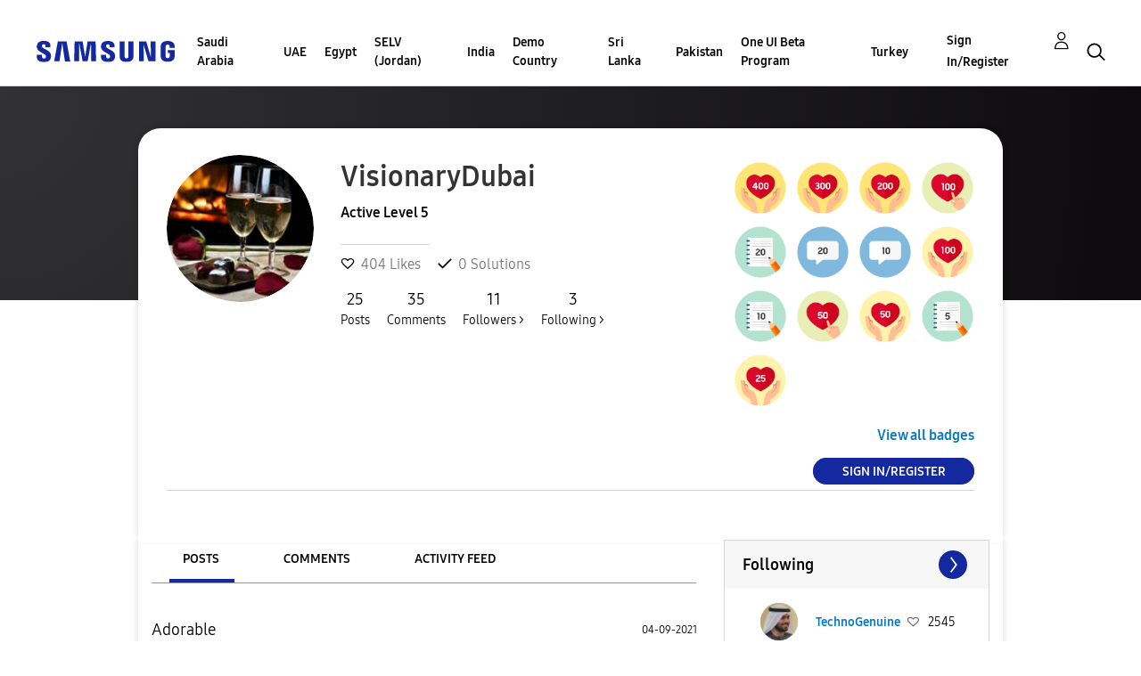

--- FILE ---
content_type: text/html; charset=UTF-8
request_url: https://r2.community.samsung.com/t5/user/viewprofilepage/user-id/20120654
body_size: 1876
content:
<!DOCTYPE html>
<html lang="en">
<head>
    <meta charset="utf-8">
    <meta name="viewport" content="width=device-width, initial-scale=1">
    <title></title>
    <style>
        body {
            font-family: "Arial";
        }
    </style>
    <script type="text/javascript">
    window.awsWafCookieDomainList = [];
    window.gokuProps = {
"key":"AQIDAHjcYu/GjX+QlghicBgQ/7bFaQZ+m5FKCMDnO+vTbNg96AGMf6bGuw9mDE9eyBCEMKniAAAAfjB8BgkqhkiG9w0BBwagbzBtAgEAMGgGCSqGSIb3DQEHATAeBglghkgBZQMEAS4wEQQMmnnQ9WfkpQc3fug0AgEQgDsAQF9NEt2/jo5Sc2Lxq/TmfDUwU2A472D8EU2hY1A6vahKX/mrrKco8Mbrl6Xbf4iRd1Ek87aXuadEDg==",
          "iv":"EkQVRwFMlAAABaeN",
          "context":"/9nTev7rwCWrgskeFOoGJX6rZ3+kEczod78yRO4SuL9XRghVdnukESYf3hwFJHTBAoEBSPVWiEadagkeB/bpLodgjUt3tO9a25fA6QYiDKg/wrqrz+56j1i3HxzipEDopvOWqfOCQcnHgKnWkhfvWd+YxtFWkUAkeEK5Avx4qZeJvOS8TBB5HcCS88EtYuiMuPInEVkGtegxqmK39Bdp6ZZQLFNrtvkfrOHlvjZUDT/dli8Ih+16anGT//X5EVNa/1iVPdAg8ZACEgjiBLODtRSABfwibqdbyis7PtuTgLju7xY5WSVKf3g1lfY4pc9Ks3/9wAMZmmXCUYfWTQjTSh6r0bG/2rQEFF69/CCVLHjx4Q1cMrUUvQZpdwV0zfR90AM0J40EH1Dhqn5F8QiqUVmaafZK4dAK+iLs"
};
    </script>
    <script src="https://bc0439715fa6.967eb88d.us-east-2.token.awswaf.com/bc0439715fa6/e566d069acb5/9c5f3411fe12/challenge.js"></script>
</head>
<body>
    <div id="challenge-container"></div>
    <script type="text/javascript">
        AwsWafIntegration.saveReferrer();
        AwsWafIntegration.checkForceRefresh().then((forceRefresh) => {
            if (forceRefresh) {
                AwsWafIntegration.forceRefreshToken().then(() => {
                    window.location.reload(true);
                });
            } else {
                AwsWafIntegration.getToken().then(() => {
                    window.location.reload(true);
                });
            }
        });
    </script>
    <noscript>
        <h1>JavaScript is disabled</h1>
        In order to continue, we need to verify that you're not a robot.
        This requires JavaScript. Enable JavaScript and then reload the page.
    </noscript>
</body>
</html>